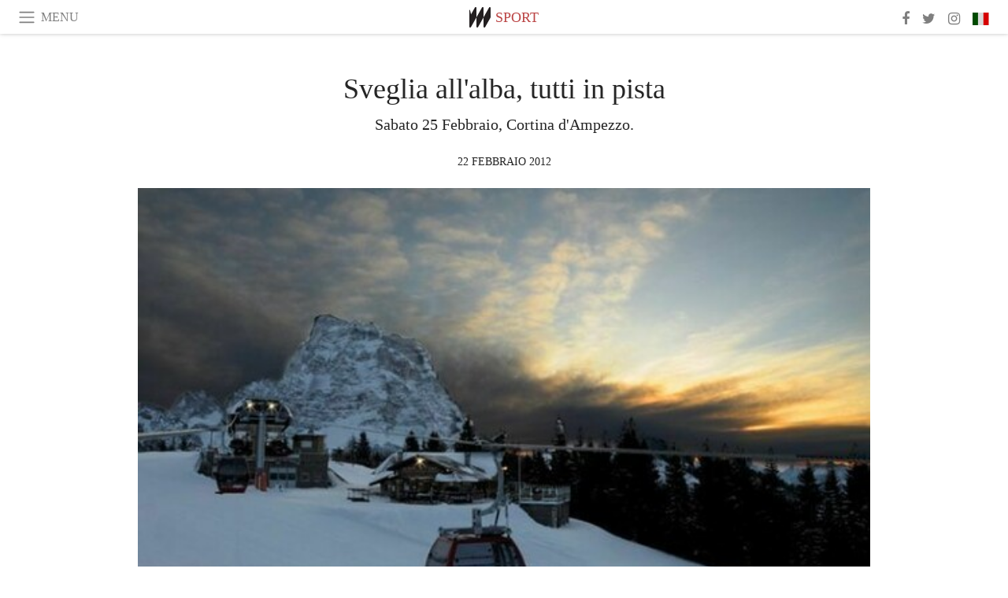

--- FILE ---
content_type: text/html; charset=utf-8
request_url: https://www.meer.com/it/938-sveglia-allalba-tutti-in-pista
body_size: 33638
content:
<!DOCTYPE html><html data-google-maps-locale="it" lang="it"><head prefix="og: http://ogp.me/ns#"><meta charset="utf-8" /><meta content="IE=Edge" http-equiv="X-UA-Compatible" /><meta content="width=device-width, initial-scale=1.0, user-scalable=yes, shrink-to-fit=no" name="viewport" /><meta content="yes" name="apple-mobile-web-app-capable" /><meta content="yes" name="mobile-web-app-capable" /><meta content="black-translucent" name="apple-mobile-web-app-status-bar-style" /><meta content="telephone=no" name="format-detection" /><title>Sveglia all&#39;alba, tutti in pista | Meer</title><!-- https://realfavicongenerator.net/ -->
<link rel="apple-touch-icon" sizes="180x180" href="/apple-touch-icon.png">
<link rel="icon" type="image/png" sizes="32x32" href="/favicon-32x32.png">
<link rel="icon" type="image/png" sizes="16x16" href="/favicon-16x16.png">
<link rel="manifest" href="/site.webmanifest">
<link rel="mask-icon" href="/safari-pinned-tab.svg" color="#5bbad5">
<meta name="apple-mobile-web-app-title" content="Meer.com">
<meta name="application-name" content="Meer.com">
<meta name="msapplication-TileColor" content="#603cba">
<meta name="theme-color" content="#ffffff">
<meta name="csrf-param" content="authenticity_token" />
<meta name="csrf-token" content="PmQtJRN5OCELBM/uutWQvzB9eJZ+/djaboODnu8jYT+D1da0RUhbwZfRuNhkW3679pyt5koYqomWXvF60A9lew==" /><link rel="stylesheet" media="all" href="/assets/application-06238d188a1f2a696d1f41cdeb0c30def9ab07ab54eac219ebeb35a0690bc447.css" /><script src="/assets/application-ece62d362d312c4b7712cbacd321028c359efa0855c9f2238479fdf8d2a24ee2.js"></script><!-- Global site tag (gtag.js) - Google Analytics -->
<script async src="https://www.googletagmanager.com/gtag/js?id=G-JFMX46PLYP"></script>
<script>
  window.dataLayer = window.dataLayer || [];
  function gtag(){dataLayer.push(arguments);}
  gtag('js', new Date());

  gtag('config', 'G-JFMX46PLYP');
</script>
<link href="https://plus.google.com/+Wsimag" rel="publisher" /><meta content="Sabato 25 Febbraio, Cortina d&#39;Ampezzo." name="description" /><link href="https://www.meer.com/it/938-sveglia-allalba-tutti-in-pista" rel="canonical" /><meta content="summary_large_image" name="twitter:card" /><meta content="Sveglia all&#39;alba, tutti in pista" name="twitter:title" /><meta content="Sabato 25 Febbraio, Cortina d&#39;Ampezzo." name="twitter:description" /><meta content="@meerdotcom" name="twitter:site" /><meta content="https://media.meer.com/attachments/d0997048508854825930ce1f804980801be35143/store/fill/860/645/6b10e1e0565109351331a1e9f282caae00b56e6434e1543fb25d7b47da44/Sveglia-allalba-tutti-in-pista.jpg" name="twitter:image:src" /><meta content="https://media.meer.com/attachments/d0997048508854825930ce1f804980801be35143/store/fill/860/645/6b10e1e0565109351331a1e9f282caae00b56e6434e1543fb25d7b47da44/Sveglia-allalba-tutti-in-pista.jpg" property="og:image" /><meta content="860" property="og:image:width" /><meta content="645" property="og:image:height" /><meta content="article" property="og:type" /><meta content="Sveglia all&#39;alba, tutti in pista" property="og:title" /><meta content="Meer" property="og:site_name" /><meta content="https://www.meer.com/it/938-sveglia-allalba-tutti-in-pista" property="og:url" /><meta content="Sabato 25 Febbraio, Cortina d&#39;Ampezzo." property="og:description" /><meta content="it_IT" property="og:locale" /><meta content="https://www.meer.com/it/609-nissan-skipass-2011" property="og:see_also" /><meta content="https://www.meer.com/it/796-la-new-generation-del-telemark-a-courmayeur" property="og:see_also" /><meta content="https://www.meer.com/it/814-auto-da-tappeto-rosso" property="og:see_also" /><meta content="https://www.meer.com/it/1245-tor-des-geants" property="og:see_also" /><meta content="https://www.meer.com/it/1507-sfida-alladrenalina-per-le-stelle-del-freeride" property="og:see_also" /><meta content="https://www.meer.com/it/1634-international-nordic-walking-festival" property="og:see_also" /><meta content="2012-02-22T16:01:48Z" property="article:published_time" /><meta content="Sport" property="article:section" /><meta content="281980885296599" property="fb:app_id" /><meta content="https://www.facebook.com/meerdotcom" property="article:publisher" /><script type='text/javascript' src='//platform-api.sharethis.com/js/sharethis.js#property=5a91ca65d57467001383d06c&product=sop' async='async'></script>
</head><body class="with-fullscreen-navbar"><div class="fullscreen-navbar-container fixed-top undecorated-links"><nav class="navbar navbar-light navbar-expand fullscreen-navbar-line click-navbar-to-open-fullscreen-area"><button class="click-to-open-fullscreen-area" style="border: 0px; background: #fff; cursor: pointer;" type="button"><span class="navbar-toggler-icon"></span></button><div class="navbar-text click-to-open-fullscreen-area text-uppercase" style="padding-top: 0.1rem; padding-bottom: 0rem; cursor: pointer;">Menu</div><div class="navbar-nav fullscreen-navbar-nav-centered"><div class="nav-item navbar-w-logo"><a href="https://www.meer.com/it"><img alt="Meer" style="height: 26px" src="/assets/meer_black1_final-ea60fd7c832c8103dac082510cc5ee738a8885138309480f46d74fcbadb94a52.svg" /></a></div><div class="d-none d-sm-block"><div class="nav-item navbar-category-link text-uppercase"><a href="https://www.meer.com/it/sport">Sport</a></div></div></div><ul class="navbar-nav ml-auto d-none d-sm-flex fullscreen-navbar-nav-right"><li class="nav-item"><a class="nav-link" href="https://www.facebook.com/meerdotcom"><i class="fa fa-facebook"></i></a></li><li class="nav-item"><a class="nav-link" href="https://twitter.com/meerdotcom"><i class="fa fa-twitter"></i></a></li><li class="nav-item"><a class="nav-link" href="https://www.instagram.com/meerdtcom"><i class="fa fa-instagram"></i></a></li><li class="nav-item"><a class="nav-link nav-language-flag click-to-open-fullscreen-area"><img alt="it" src="/assets/country-4x3/it-cfb16d45345e5d9ecd5443c0260d72110496de0049e3d78817c2329835a2d730.svg" /></a></li></ul></nav><div class="fullscreen-navbar-fullscreen-area click-navbar-to-open-fullscreen-area"><div class="container"><div class="row"><div class="col-0 col-md-2 col-lg-2 col-xl-3 click-to-open-fullscreen-area"></div><div class="col-12 col-md-8 col-lg-8 col-xl-6"><div class="row"><div class="col-0 col-sm-1 col-lg-2"></div><div class="col-12 col-sm-10 col-lg-8"><div class="text-center logotype-margin"><a href="https://www.meer.com/it"><img alt="Meer" style="width: 50%; margin-top: 34px; margin-bottom: 8px;" src="/assets/meer-logo-black-8cbdebd9c15e3fde3119dc305c3dc03e9bb75070978eb25dafe19e917cc962ad.svg" /></a></div></div></div><div class="row"><div class="col-0 col-sm-2 col-lg-3"></div><div class="col-12 col-sm-8 col-lg-6"><form action="https://www.meer.com/it/search" accept-charset="UTF-8" method="get"><input name="utf8" type="hidden" value="&#x2713;" /><div class="input-group"><input class="form-control" placeholder="Ricerca" aria-label="Ricerca" type="text" name="query" id="query" /><span class="input-group-btn"><button aria-label="Ricerca" class="btn btn-secondary search-submit-button" style="border-color: #868e96 !important" type="button"><i aria-hidden="true" class="fa fa-search"></i></button></span></div></form></div></div><div class="row text-center headerless-line justify-content-center"><div class="col-auto col-sm px-2-col mb-1"><a href="https://www.meer.com/it">Magazine</a></div><div class="col-auto col-sm px-2-col mb-1"><a href="/it/calendar">Calendario</a></div><div class="col-auto col-sm px-2-col mb-1"><a href="/it/authors">Autori</a></div></div><h4 class="text-center mb-2">Categorie</h4><div class="row text-center mb-4 justify-content-center"><div class="col-auto col-sm-6 col-lg-4 px-2-col mb-1"><div><a href="https://www.meer.com/it/architettura-e-design">Architettura &amp; Design</a></div></div><div class="col-auto col-sm-6 col-lg-4 px-2-col mb-1"><div><a href="https://www.meer.com/it/arte">Arte</a></div></div><div class="col-auto col-sm-6 col-lg-4 px-2-col mb-1"><div><a href="https://www.meer.com/it/benessere">Benessere</a></div></div><div class="col-auto col-sm-6 col-lg-4 px-2-col mb-1"><div><a href="https://www.meer.com/it/cultura">Cultura</a></div></div><div class="col-auto col-sm-6 col-lg-4 px-2-col mb-1"><div><a href="https://www.meer.com/it/economia-e-politica">Economia &amp; Politica</a></div></div><div class="col-auto col-sm-6 col-lg-4 px-2-col mb-1"><div><a href="https://www.meer.com/it/gourmet">Gourmet</a></div></div><div class="col-auto col-sm-6 col-lg-4 px-2-col mb-1"><div><a href="https://www.meer.com/it/moda">Moda</a></div></div><div class="col-auto col-sm-6 col-lg-4 px-2-col mb-1"><div><a href="https://www.meer.com/it/scienza-e-tecnologia">Scienza &amp; Tecnologia</a></div></div><div class="col-auto col-sm-6 col-lg-4 px-2-col mb-1"><div><a href="https://www.meer.com/it/spettacoli">Spettacoli</a></div></div><div class="col-auto col-sm-6 col-lg-4 px-2-col mb-1"><div class="current"><a href="https://www.meer.com/it/sport">Sport</a></div></div><div class="col-auto col-sm-6 col-lg-4 px-2-col mb-1"><div><a href="https://www.meer.com/it/trame">Trame</a></div></div><div class="col-auto col-sm-6 col-lg-4 px-2-col mb-1"><div><a href="https://www.meer.com/it/viaggi">Viaggi</a></div></div></div><h4 class="text-center mb-2">Profili</h4><div class="row text-center mb-4 justify-content-center"><div class="col-auto col-sm-6 col-lg-4 px-2-col mb-1"><div><a href="/it/entities?type=5">Artisti</a></div></div><div class="col-auto col-sm-6 col-lg-4 px-2-col mb-1"><div><a href="/it/entities?type=14">Associazioni</a></div></div><div class="col-auto col-sm-6 col-lg-4 px-2-col mb-1"><div><a href="/it/entities?type=18">Biblioteche</a></div></div><div class="col-auto col-sm-6 col-lg-4 px-2-col mb-1"><div><a href="/it/entities?type=10">Curatori</a></div></div><div class="col-auto col-sm-6 col-lg-4 px-2-col mb-1"><div><a href="/it/entities?type=13">Editori</a></div></div><div class="col-auto col-sm-6 col-lg-4 px-2-col mb-1"><div><a href="/it/entities?type=20">Festival</a></div></div><div class="col-auto col-sm-6 col-lg-4 px-2-col mb-1"><div><a href="/it/entities?type=19">Fiere</a></div></div><div class="col-auto col-sm-6 col-lg-4 px-2-col mb-1"><div><a href="/it/entities?type=12">Fondazioni</a></div></div><div class="col-auto col-sm-6 col-lg-4 px-2-col mb-1"><div><a href="/it/entities?type=16">Gallerie</a></div></div><div class="col-auto col-sm-6 col-lg-4 px-2-col mb-1"><div><a href="/it/entities?type=22">Luoghi</a></div></div><div class="col-auto col-sm-6 col-lg-4 px-2-col mb-1"><div><a href="/it/entities?type=15">Musei</a></div></div><div class="col-auto col-sm-6 col-lg-4 px-2-col mb-1"><div><a href="/it/entities?type=17">Teatri</a></div></div></div></div><div class="col-0 col-md-2 col-lg-2 col-xl-3 click-to-open-fullscreen-area"></div></div><div class="row"><div class="col-0 col-sm-1 col-md-2 col-lg-3 col-xl-4 click-to-open-fullscreen-area"></div><div class="col-12 col-sm-10 col-md-8 col-lg-6 col-xl-4"><h4 class="text-center mb-2">Edizioni</h4><div class="row text-center edition-selector mb-4 justify-content-center"><div class="col-auto col-sm-4 mb-1 px-2-col"><div><span title="Inglese"><a href="https://www.meer.com/en" lang="en"><img alt="en" src="/assets/country-4x3/uk-ec548df897f28a824dfa03747339e070a59bbd95b8378ef1ebc3981df0a4f163.svg" />English</a></span></div></div><div class="col-auto col-sm-4 mb-1 px-2-col"><div><span title="Spagnolo"><a href="https://www.meer.com/es" lang="es"><img alt="es" src="/assets/country-4x3/es-4c2d01e3cfe896cbcaa0edaf59cb79eacf48f7bd1b463c2ba667cff864479a60.svg" />Español</a></span></div></div><div class="col-auto col-sm-4 mb-1 px-2-col"><div><span title="Francese"><a href="https://www.meer.com/fr" lang="fr"><img alt="fr" src="/assets/country-4x3/fr-9dc10f74431a42978154d1f4e5709d5713eb3010e3dab1b4355def41f5cb2f40.svg" />Français</a></span></div></div><div class="col-auto col-sm-4 mb-1 px-2-col"><div><span title="Tedesco"><a href="https://www.meer.com/de" lang="de"><img alt="de" src="/assets/country-4x3/de-67c3d441eacc4745030486758654a626569b503d90fd248e9c33417f2e781d65.svg" />Deutsch</a></span></div></div><div class="col-auto col-sm-4 mb-1 px-2-col"><div class="current"><span title="Italiano"><a href="https://www.meer.com/it" lang="it"><img alt="it" src="/assets/country-4x3/it-cfb16d45345e5d9ecd5443c0260d72110496de0049e3d78817c2329835a2d730.svg" />Italiano</a></span></div></div><div class="col-auto col-sm-4 mb-1 px-2-col"><div><span title="Portoghese"><a href="https://www.meer.com/pt" lang="pt"><img alt="pt" src="/assets/country-4x3/pt-d8f246ae139c60bade9fbe1047ce9c5e668be01c3b6d445fc87fbd0a328d2760.svg" />Português</a></span></div></div></div></div><div class="col-0 col-sm-1 col-md-2 col-lg-3 col-xl-4 click-to-open-fullscreen-area"></div></div></div></div></div><div class="container"><div class="row mb-2"><div class="col-12"><div class="article-title-area"><h1 class="title">Sveglia all&#39;alba, tutti in pista</h1><h2 class="lead">Sabato 25 Febbraio, Cortina d&#39;Ampezzo.</h2></div><div class="article-header-author"><div class="published_at text-uppercase">22 febbraio 2012 </div></div></div></div><div class="row article-cover-image"><div class="col-12 mb-2"><a><div class="image-new-container"><div class="image" style="padding-bottom:56.25%"><img sizes="(min-width:1800px) 1722px, (min-width:1550px) 1470px, (min-width:1300px) 1230px, (min-width:992px) 930px, (min-width:768px) 690px, (min-width:576px) 510px, 545px" srcset="//media.meer.com/attachments/9a1f447f5b75acf749e220c6ec0292c2dea0fe09/store/fill/545/307/6b10e1e0565109351331a1e9f282caae00b56e6434e1543fb25d7b47da44/Sveglia-allalba-tutti-in-pista.jpg 545w" alt="" src="//media.meer.com/attachments/9a1f447f5b75acf749e220c6ec0292c2dea0fe09/store/fill/545/307/6b10e1e0565109351331a1e9f282caae00b56e6434e1543fb25d7b47da44/Sveglia-allalba-tutti-in-pista.jpg" /></div></div></a></div></div><div class="row mb-4 justify-content-center"><div class="col-lg-10 col-xl-8 col-hd-7"><div class="article-body"><p>Farsi ammaliare, sci ai piedi, dallo spettacolo che i giochi di luce disegnano sulle Dolomiti innevate al sorgere del sole. Godere di quella quiete d’alta quota che catapulta la mente in un’altra dimensione, lontana dalla frenesia della vita quotidiana, immersa in un’esperienza che racchiude, come per magia, natura, sport e grandi emozioni. <br>
Il 25 febbraio e il 3 e il 10 marzo, prima in zona Tofana e successivamente a Ra Valles, Cortina offre la possibilità di sciare all’alba grazie all’apertura anticipata degli impianti.</p>
<p>Sabato 25 febbraio, grazie all’impegno della società ISTA, del Rifugio Duca d’Aosta e della Scuola Sci Cortina, gli impianti in Tofana apriranno alle ore 6.15 e i più mattinieri tra gli sportivi saranno accolti da un’energica colazione offerta dallo storico Duca d’Aosta che, con la sua terrazza, si apre su una delle più belle visuali della Regina delle Dolomiti, a 2.100 metri di altitudine.<br>
L’occasione è di quelle da non lasciarsi sfuggire: ammirare l’alba sciando, immersi nel paesaggio mozzafiato che solo i Monti Pallidi sanno dipingere. Qui, le cime sono più chiare, sfumate, monumentali, quasi scolpite architettonicamente: i primi, freddi, raggi di sole si infrangono sulle rocce per donare loro colori unici che sfumano dal giallo all’arancio al rosa.</p>
<p>Uno spettacolo e un effetto visivo senza eguali, a disposizione anche nelle settimane successive, per tutti coloro che non temono le “levatacce”. L’iniziativa in questione è Sciate all’alba a Ra Valles, in programma il 3 e il 10 marzo: la Freccia del Cielo – che già in estate promuove originali iniziative – ha voluto animare anche la stagione invernale con questa frizzante proposta. Né l’orario né il freddo scoraggeranno chi vorrà godere dello splendore del primo sole mattutino. La terrazza di Ra Valles – a 2.470 metri – offre un punto di osservazione suggestivo e sarà proprio qui che i partecipanti potranno scaldarsi con un’ottima colazione. La funivia aprirà alle 6.15 e non appena la luce sarà sufficiente partirà anche la seggiovia Bus Tofana.</p>
<p>Non una discesa in sci qualunque. Qui lo sport diventa tutt’uno con la natura che lo accoglie in un’atmosfera densa di sfumature ed emozioni. Esperienze che lasceranno ricordi indelebili, fotografie di una natura incontaminata, capace di rigenerare corpo e mente.</p>
<p>Sabato 25 febbraio <br>
Info e iscrizioni: Scuola Sci Cortina, tel. 0436 2911<br>
Costo: 9 euro per salita in seggiovia e colazione al Rifugio Duca d’Aosta</p>
<p>Sabato 3 e 10 marzo<br>
Info e prenotazioni: tel. 0436 5052 - 338 8694531<br><a href="http://www.freccianelcielo.com">www.freccianelcielo.com</a></p></div><div class="article-page-share"><div class="sharethis-inline-share-buttons"></div></div></div></div><div class="related-articles mb-2"><h3 class="text-uppercase">Eventi correlati</h3><div class="row"><div class="col-12 col-sm-6 col-lg-3 mb-2"><a href="/it/609-nissan-skipass-2011"><div class="image-new-container"><div class="image" style="padding-bottom:100.0%"><img sizes="(min-width:1800px) 408px, (min-width:1550px) 345px, (min-width:1300px) 285px, (min-width:992px) 210px, (min-width:768px) 330px, (min-width:576px) 240px, 545px" srcset="//media.meer.com/attachments/f2c9095d503dabe97df0b51f526953f053d2c1ae/store/fill/570/570/cca010eae86135cdf48fbe7ed22e922246b5da83579261b2e3597a518f0d/Edizione-2010-di-Nissan-Skipass.jpg 570w,//media.meer.com/attachments/1227112480c26990868e0f41065044d653cfa044/store/fill/420/420/cca010eae86135cdf48fbe7ed22e922246b5da83579261b2e3597a518f0d/Edizione-2010-di-Nissan-Skipass.jpg 420w,//media.meer.com/attachments/8c4d11bdf6ec0f1ea2518f4075ca9add1da4dd85/store/fill/330/330/cca010eae86135cdf48fbe7ed22e922246b5da83579261b2e3597a518f0d/Edizione-2010-di-Nissan-Skipass.jpg 330w,//media.meer.com/attachments/fcf6e1cdc4e27f915be4a2e115cd9fe67e432dcf/store/fill/240/240/cca010eae86135cdf48fbe7ed22e922246b5da83579261b2e3597a518f0d/Edizione-2010-di-Nissan-Skipass.jpg 240w" alt="Edizione 2010 di Nissan Skipass" src="//media.meer.com/attachments/8c4d11bdf6ec0f1ea2518f4075ca9add1da4dd85/store/fill/330/330/cca010eae86135cdf48fbe7ed22e922246b5da83579261b2e3597a518f0d/Edizione-2010-di-Nissan-Skipass.jpg" /></div></div></a><div class="text-center serif-font-family mb-3 mt-2"><a class="title-color" href="/it/609-nissan-skipass-2011"><div class="font-22 font-sm-18 font-md-20 font-lg-18 font-xl-20">Nissan Skipass 2011</div><div class="font-16 font-sm-14 font-md-15 font-lg-14 font-xl-15">Ai blocchi di partenza la 18esima edizione della fiera sul turismo invernale per autonomasia. Dal 29 ottobre al 1 novembre 2011 presso Modena Fiere.</div></a></div></div><div class="col-12 col-sm-6 col-lg-3 mb-2"><a href="/it/796-la-new-generation-del-telemark-a-courmayeur"><div class="image-new-container"><div class="image" style="padding-bottom:100.0%"><img sizes="(min-width:1800px) 408px, (min-width:1550px) 345px, (min-width:1300px) 285px, (min-width:992px) 210px, (min-width:768px) 330px, (min-width:576px) 240px, 545px" srcset="//media.meer.com/attachments/187fa913ef680afc589c28195ac331f770860b29/store/fill/570/570/08958dd5c85fa4851a767cd6b7c7643ef3a13a739510343887ec8575b8ef/La-new-generation-del-telemark-a-Courmayeur.jpg 570w,//media.meer.com/attachments/d84af8355596c1b29e645f3cbefbbc1200637a1f/store/fill/420/420/08958dd5c85fa4851a767cd6b7c7643ef3a13a739510343887ec8575b8ef/La-new-generation-del-telemark-a-Courmayeur.jpg 420w,//media.meer.com/attachments/705462b49ddabf415d8993bb96b44b1225be5d08/store/fill/330/330/08958dd5c85fa4851a767cd6b7c7643ef3a13a739510343887ec8575b8ef/La-new-generation-del-telemark-a-Courmayeur.jpg 330w,//media.meer.com/attachments/214fc13df1f5b88f95c171cc595487700d44998e/store/fill/240/240/08958dd5c85fa4851a767cd6b7c7643ef3a13a739510343887ec8575b8ef/La-new-generation-del-telemark-a-Courmayeur.jpg 240w" alt="" src="//media.meer.com/attachments/705462b49ddabf415d8993bb96b44b1225be5d08/store/fill/330/330/08958dd5c85fa4851a767cd6b7c7643ef3a13a739510343887ec8575b8ef/La-new-generation-del-telemark-a-Courmayeur.jpg" /></div></div></a><div class="text-center serif-font-family mb-3 mt-2"><a class="title-color" href="/it/796-la-new-generation-del-telemark-a-courmayeur"><div class="font-22 font-sm-18 font-md-20 font-lg-18 font-xl-20">La new generation del telemark a Courmayeur</div><div class="font-16 font-sm-14 font-md-15 font-lg-14 font-xl-15">Conto alla rovescia a Courmayeur per il Free Telemark Mont Blanc.</div></a></div></div><div class="col-12 col-sm-6 col-lg-3 mb-2"><a href="/it/814-auto-da-tappeto-rosso"><div class="image-new-container"><div class="image" style="padding-bottom:100.0%"><img sizes="(min-width:1800px) 408px, (min-width:1550px) 345px, (min-width:1300px) 285px, (min-width:992px) 210px, (min-width:768px) 330px, (min-width:576px) 240px, 545px" srcset="//media.meer.com/attachments/a285c146338e9c43a7f03c3c23199b6d336dadf7/store/fill/570/570/da3367b005f45a7429ac4b22861f16a2c38b55b08beefa74730c765c423c/Auto-da-tappeto-rosso.jpg 570w,//media.meer.com/attachments/d816fec9bb2c6736f694f18e4fb1b3ee79e82656/store/fill/420/420/da3367b005f45a7429ac4b22861f16a2c38b55b08beefa74730c765c423c/Auto-da-tappeto-rosso.jpg 420w,//media.meer.com/attachments/e686199404cbffff6e233b01c6ee9b436951775f/store/fill/330/330/da3367b005f45a7429ac4b22861f16a2c38b55b08beefa74730c765c423c/Auto-da-tappeto-rosso.jpg 330w,//media.meer.com/attachments/289639add22ba7276814485b3d2106f74989d90b/store/fill/240/240/da3367b005f45a7429ac4b22861f16a2c38b55b08beefa74730c765c423c/Auto-da-tappeto-rosso.jpg 240w" alt="" src="//media.meer.com/attachments/e686199404cbffff6e233b01c6ee9b436951775f/store/fill/330/330/da3367b005f45a7429ac4b22861f16a2c38b55b08beefa74730c765c423c/Auto-da-tappeto-rosso.jpg" /></div></div></a><div class="text-center serif-font-family mb-3 mt-2"><a class="title-color" href="/it/814-auto-da-tappeto-rosso"><div class="font-22 font-sm-18 font-md-20 font-lg-18 font-xl-20">Auto da tappeto rosso</div><div class="font-16 font-sm-14 font-md-15 font-lg-14 font-xl-15">Scuderia Tricolore presenta le novità del 2012. Dal 17 al 19 Febbraio sarà presente con l’Edizione Speciale del Concorso d’Eleganza Barone Alberto Franchetti all’interno di Milano AutoClassica.</div></a></div></div><div class="col-12 col-sm-6 col-lg-3 mb-2"><a href="/it/1245-tor-des-geants"><div class="image-new-container"><div class="image" style="padding-bottom:100.0%"><img sizes="(min-width:1800px) 408px, (min-width:1550px) 345px, (min-width:1300px) 285px, (min-width:992px) 210px, (min-width:768px) 330px, (min-width:576px) 240px, 545px" srcset="//media.meer.com/attachments/c168f82779cf914c247593c3ebb13aababf3f831/store/fill/570/570/f2cd8ab99f15d6944b833e7b9d96007d28f496aa6d28237bdb8ebb6dfe7d/Tor-des-Geants-r-Marco-Spataro-Salita-verso-il-colle-Malatra.jpg 570w,//media.meer.com/attachments/7e203533900dbd77781e89befd125170b8e39b2e/store/fill/420/420/f2cd8ab99f15d6944b833e7b9d96007d28f496aa6d28237bdb8ebb6dfe7d/Tor-des-Geants-r-Marco-Spataro-Salita-verso-il-colle-Malatra.jpg 420w,//media.meer.com/attachments/dab80104c0f47f5eb800fba7ea53b9f46c87d671/store/fill/330/330/f2cd8ab99f15d6944b833e7b9d96007d28f496aa6d28237bdb8ebb6dfe7d/Tor-des-Geants-r-Marco-Spataro-Salita-verso-il-colle-Malatra.jpg 330w,//media.meer.com/attachments/e0bbe94fe2204298c9c73a40fe55e9ee5e13d355/store/fill/240/240/f2cd8ab99f15d6944b833e7b9d96007d28f496aa6d28237bdb8ebb6dfe7d/Tor-des-Geants-r-Marco-Spataro-Salita-verso-il-colle-Malatra.jpg 240w" alt="Tor des Géants ® Marco Spataro, Salita verso il colle Malatrà" src="//media.meer.com/attachments/dab80104c0f47f5eb800fba7ea53b9f46c87d671/store/fill/330/330/f2cd8ab99f15d6944b833e7b9d96007d28f496aa6d28237bdb8ebb6dfe7d/Tor-des-Geants-r-Marco-Spataro-Salita-verso-il-colle-Malatra.jpg" /></div></div></a><div class="text-center serif-font-family mb-3 mt-2"><a class="title-color" href="/it/1245-tor-des-geants"><div class="font-22 font-sm-18 font-md-20 font-lg-18 font-xl-20">Tor des Géants</div><div class="font-16 font-sm-14 font-md-15 font-lg-14 font-xl-15">I principali appuntamenti europei del Tor des Géants®.</div></a></div></div><div class="col-12 col-sm-6 col-lg-3 mb-2"><a href="/it/1507-sfida-alladrenalina-per-le-stelle-del-freeride"><div class="image-new-container"><div class="image" style="padding-bottom:100.0%"><img sizes="(min-width:1800px) 408px, (min-width:1550px) 345px, (min-width:1300px) 285px, (min-width:992px) 210px, (min-width:768px) 330px, (min-width:576px) 240px, 545px" srcset="//media.meer.com/attachments/32b2a520021ae7b56183f596d3b23be64824be6b/store/fill/570/570/95aee6d49d48054807b4d80c9a2ce73498740a02e6ccb62a7b5b0d236899/Sfida-alladrenalina-per-le-stelle-del-Freeride.jpg 570w,//media.meer.com/attachments/7bca36d2b3ec4c0c732fabe6cf7652db21f9c088/store/fill/420/420/95aee6d49d48054807b4d80c9a2ce73498740a02e6ccb62a7b5b0d236899/Sfida-alladrenalina-per-le-stelle-del-Freeride.jpg 420w,//media.meer.com/attachments/32d2d17f8bd67135dd59298bd79ce1e10c1fe898/store/fill/330/330/95aee6d49d48054807b4d80c9a2ce73498740a02e6ccb62a7b5b0d236899/Sfida-alladrenalina-per-le-stelle-del-Freeride.jpg 330w,//media.meer.com/attachments/34badf1d89e34662c99facb75269ccc529b0aa31/store/fill/240/240/95aee6d49d48054807b4d80c9a2ce73498740a02e6ccb62a7b5b0d236899/Sfida-alladrenalina-per-le-stelle-del-Freeride.jpg 240w" alt="" src="//media.meer.com/attachments/32d2d17f8bd67135dd59298bd79ce1e10c1fe898/store/fill/330/330/95aee6d49d48054807b4d80c9a2ce73498740a02e6ccb62a7b5b0d236899/Sfida-alladrenalina-per-le-stelle-del-Freeride.jpg" /></div></div></a><div class="text-center serif-font-family mb-3 mt-2"><a class="title-color" href="/it/1507-sfida-alladrenalina-per-le-stelle-del-freeride"><div class="font-22 font-sm-18 font-md-20 font-lg-18 font-xl-20">Sfida all&#39;adrenalina per le stelle del Freeride</div><div class="font-16 font-sm-14 font-md-15 font-lg-14 font-xl-15">Dal 22 al 25 Gennaio 2013 a Courmayeur, Aosta.</div></a></div></div><div class="col-12 col-sm-6 col-lg-3 mb-2"><a href="/it/1634-international-nordic-walking-festival"><div class="image-new-container"><div class="image" style="padding-bottom:100.0%"><img sizes="(min-width:1800px) 408px, (min-width:1550px) 345px, (min-width:1300px) 285px, (min-width:992px) 210px, (min-width:768px) 330px, (min-width:576px) 240px, 545px" srcset="//media.meer.com/attachments/70f9ab883cfe3e8f316a3974471f4ef8de20b554/store/fill/570/570/33fb9ba5a8fd87976d160119a609cbad11412d5f1746a869c9a768853b9d/Raduno-di-praticanti-di-Nordic-Walking-come-sara-quello-di-Riccione.jpg 570w,//media.meer.com/attachments/a5eb09db0f7e17eec36bd2c0e4466c0d00040122/store/fill/420/420/33fb9ba5a8fd87976d160119a609cbad11412d5f1746a869c9a768853b9d/Raduno-di-praticanti-di-Nordic-Walking-come-sara-quello-di-Riccione.jpg 420w,//media.meer.com/attachments/8ad42cf2a1421b8e54f5e8ebe4e2b8d3fb11a101/store/fill/330/330/33fb9ba5a8fd87976d160119a609cbad11412d5f1746a869c9a768853b9d/Raduno-di-praticanti-di-Nordic-Walking-come-sara-quello-di-Riccione.jpg 330w,//media.meer.com/attachments/8ee556f9cec0600b7ed6dfbae13e976b7cbe931e/store/fill/240/240/33fb9ba5a8fd87976d160119a609cbad11412d5f1746a869c9a768853b9d/Raduno-di-praticanti-di-Nordic-Walking-come-sara-quello-di-Riccione.jpg 240w" alt="Raduno di praticanti di Nordic Walking come sarà quello di Riccione." src="//media.meer.com/attachments/8ad42cf2a1421b8e54f5e8ebe4e2b8d3fb11a101/store/fill/330/330/33fb9ba5a8fd87976d160119a609cbad11412d5f1746a869c9a768853b9d/Raduno-di-praticanti-di-Nordic-Walking-come-sara-quello-di-Riccione.jpg" /></div></div></a><div class="text-center serif-font-family mb-3 mt-2"><a class="title-color" href="/it/1634-international-nordic-walking-festival"><div class="font-22 font-sm-18 font-md-20 font-lg-18 font-xl-20">International Nordic Walking Festival</div><div class="font-16 font-sm-14 font-md-15 font-lg-14 font-xl-15">Riccione, 7-8-9 settembre 2012</div></a></div></div><div class="col-12 col-sm-6 col-lg-3 mb-2"><a href="/it/1984-enrico-ghinato-lauto-la-forma-e-i-riflessi"><div class="image-new-container"><div class="image" style="padding-bottom:100.0%"><img sizes="(min-width:1800px) 408px, (min-width:1550px) 345px, (min-width:1300px) 285px, (min-width:992px) 210px, (min-width:768px) 330px, (min-width:576px) 240px, 545px" srcset="//media.meer.com/attachments/758bcad226270372e6887e4e101a3c9e3b5d9730/store/fill/570/570/27d0be9b2cc4cb44dba3486544afc069b2ee3c4c88f20dd14b3764333279/Enrico-Ghinato-Cisitalia-202-SMM-2012-olio-su-tela-cm-140x160.jpg 570w,//media.meer.com/attachments/1bd4f7ce01fc12801dcb7499ed789d63343929f8/store/fill/420/420/27d0be9b2cc4cb44dba3486544afc069b2ee3c4c88f20dd14b3764333279/Enrico-Ghinato-Cisitalia-202-SMM-2012-olio-su-tela-cm-140x160.jpg 420w,//media.meer.com/attachments/1277dfe897479a773c0b0d6ae4a63116e39aeeff/store/fill/330/330/27d0be9b2cc4cb44dba3486544afc069b2ee3c4c88f20dd14b3764333279/Enrico-Ghinato-Cisitalia-202-SMM-2012-olio-su-tela-cm-140x160.jpg 330w,//media.meer.com/attachments/53bc82983784c87fabae3065764a6a3497c7e688/store/fill/240/240/27d0be9b2cc4cb44dba3486544afc069b2ee3c4c88f20dd14b3764333279/Enrico-Ghinato-Cisitalia-202-SMM-2012-olio-su-tela-cm-140x160.jpg 240w" alt="Enrico Ghinato, Cisitalia 202 SMM 2012 olio su tela cm 140x160" src="//media.meer.com/attachments/1277dfe897479a773c0b0d6ae4a63116e39aeeff/store/fill/330/330/27d0be9b2cc4cb44dba3486544afc069b2ee3c4c88f20dd14b3764333279/Enrico-Ghinato-Cisitalia-202-SMM-2012-olio-su-tela-cm-140x160.jpg" /></div></div></a><div class="text-center serif-font-family mb-3 mt-2"><a class="title-color" href="/it/1984-enrico-ghinato-lauto-la-forma-e-i-riflessi"><div class="font-22 font-sm-18 font-md-20 font-lg-18 font-xl-20">Enrico Ghinato. L&#39;auto, la forma e i riflessi</div><div class="font-16 font-sm-14 font-md-15 font-lg-14 font-xl-15">16 Novembre 2012 - 20 Gennaio 2013 presso Museo dell&#39;Automobile, Torino.</div></a></div></div><div class="col-12 col-sm-6 col-lg-3 mb-2"><a href="/it/99608-via-azzurra"><div class="image-new-container"><div class="image" style="padding-bottom:100.0%"><img sizes="(min-width:1800px) 408px, (min-width:1550px) 345px, (min-width:1300px) 285px, (min-width:992px) 210px, (min-width:768px) 330px, (min-width:576px) 240px, 545px" srcset="//media.meer.com/attachments/288d7742c9dbd4b17821ea118a972665daa4de0a/store/fill/1090/1090/31f5763e27f4d5ddd7f760d72beaec5ace37b4438aebc5baad1a5cc6b296/Via-Azzurra-Per-gentile-concessione-del-Museo-Olimpico.jpg 1090w,//media.meer.com/attachments/2b9efa145cddaa3ec7aa890d7fe902b1c182edf4/store/fill/816/816/31f5763e27f4d5ddd7f760d72beaec5ace37b4438aebc5baad1a5cc6b296/Via-Azzurra-Per-gentile-concessione-del-Museo-Olimpico.jpg 816w,//media.meer.com/attachments/de7388e82963a6b262dfedfc66da4004590deef2/store/fill/570/570/31f5763e27f4d5ddd7f760d72beaec5ace37b4438aebc5baad1a5cc6b296/Via-Azzurra-Per-gentile-concessione-del-Museo-Olimpico.jpg 570w,//media.meer.com/attachments/f90c15cc9f9d049892fe93cbc466e959a778d6f7/store/fill/420/420/31f5763e27f4d5ddd7f760d72beaec5ace37b4438aebc5baad1a5cc6b296/Via-Azzurra-Per-gentile-concessione-del-Museo-Olimpico.jpg 420w,//media.meer.com/attachments/105b55bbb6e6ab155797bb71652f9cd2bbeded1f/store/fill/330/330/31f5763e27f4d5ddd7f760d72beaec5ace37b4438aebc5baad1a5cc6b296/Via-Azzurra-Per-gentile-concessione-del-Museo-Olimpico.jpg 330w,//media.meer.com/attachments/505909cc127532b32cbffcb2b6bddbbf10255b03/store/fill/240/240/31f5763e27f4d5ddd7f760d72beaec5ace37b4438aebc5baad1a5cc6b296/Via-Azzurra-Per-gentile-concessione-del-Museo-Olimpico.jpg 240w" alt="Via Azzurra. Per gentile concessione del Museo Olimpico" src="//media.meer.com/attachments/105b55bbb6e6ab155797bb71652f9cd2bbeded1f/store/fill/330/330/31f5763e27f4d5ddd7f760d72beaec5ace37b4438aebc5baad1a5cc6b296/Via-Azzurra-Per-gentile-concessione-del-Museo-Olimpico.jpg" /></div></div></a><div class="text-center serif-font-family mb-3 mt-2"><a class="title-color" href="/it/99608-via-azzurra"><div class="font-22 font-sm-18 font-md-20 font-lg-18 font-xl-20">Via Azzurra</div><div class="font-16 font-sm-14 font-md-15 font-lg-14 font-xl-15">18 set 2025 — 1 mar 2026 presso il Museo Olimpico a Losanna, Svizzera</div></a></div></div></div></div></div><div class="container mb-4 pt-5"><div class="text-center lightgrey-color"><div class="font-28">Subscribe</div><div class="font-16 mb-2 smaller-line-height mb-4">Get updates on the Meer</div></div><form class="new_subscription" id="new_subscription" action="/it/subscriptions" accept-charset="UTF-8" method="post"><input name="utf8" type="hidden" value="&#x2713;" /><input type="hidden" name="authenticity_token" value="wZyoqOEftbGNqpnbKSxTC0vBItM7c8mL7Qv5D/00f4oG4NtPZEJ0GO31qwXEj9IQseVBp3c+gsJKjC6zkK0ENA==" /><div class="form-row mb-4 align-items-center justify-content-center"><div class="col col-sm-auto form-group"><input class="form-control off-form-control-sm" placeholder="Email address" autocomplete="email" required="required" pattern=".{5,1024}" type="email" name="subscription[email]" id="subscription_email" /></div><div class="w-100 d-block d-sm-none"></div><div class="col-auto form-group"><input type="submit" name="commit" value="Subscribe" class="form-control off-form-control-sm" data-disable-with="Subscribe" /></div></div></form><div class="text-center font-26 pb-3"><a aria-label="Facebook" class="lightgrey-color px-2" href="https://www.facebook.com/meerdotcom" target="_blank"><i class="fa fa-facebook"></i></a><a aria-label="Twitter" class="lightgrey-color px-2" href="https://twitter.com/meerdotcom" target="_blank"><i class="fa fa-twitter"></i></a><a aria-label="Instagram" class="lightgrey-color px-2" href="https://www.instagram.com/meerdtcom" target="_blank"><i class="fa fa-instagram"></i></a></div></div></body></html>